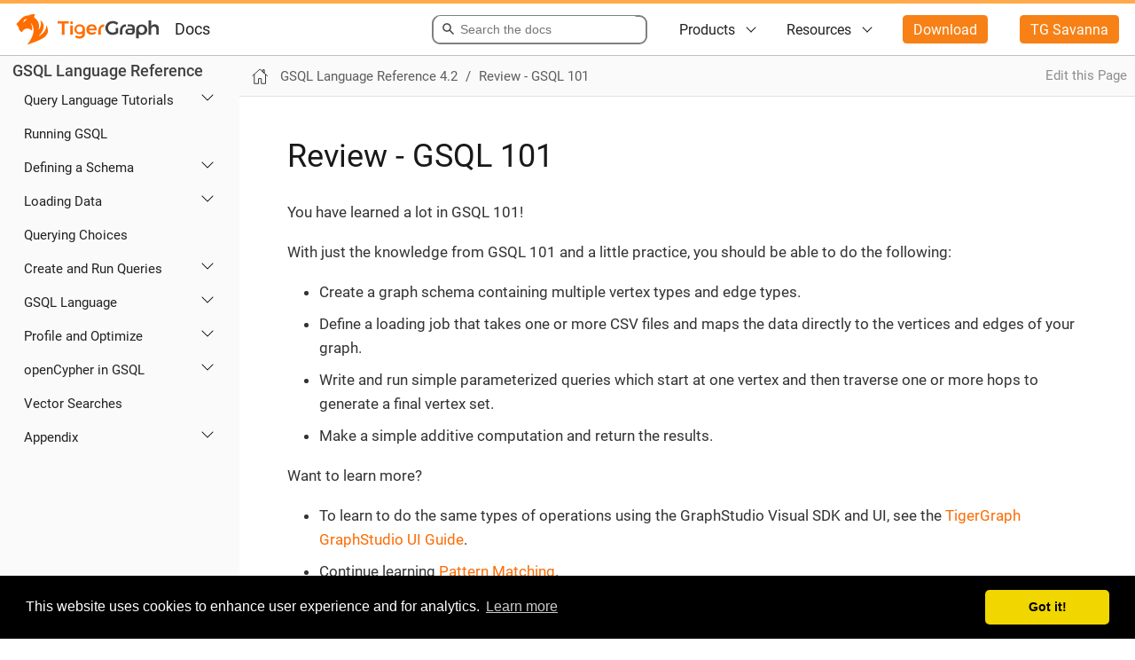

--- FILE ---
content_type: text/html; charset=UTF-8
request_url: https://docs.tigergraph.com/gsql-ref/4.2/tutorials/gsql-101/review
body_size: 5938
content:
<!DOCTYPE html>
<html lang="en">
  <head>
    <meta charset="utf-8">
    <meta name="viewport" content="width=device-width,initial-scale=1">
    <title>Review - GSQL 101 :: GSQL Language Reference </title>
    <link rel="canonical" href="https://docs.tigergraph.com/gsql-ref/4.2/tutorials/gsql-101/review">
    <meta name="generator" content="Antora 3.1.14">
    <link rel="stylesheet" href="../../../../_/css/site.css">
<!-- Google Tag Manager -->

<!-- Global site tag (gtag.js) - Google Analytics -->
<!-- End Google Tag Manager -->

<meta property="og:title" content="Review - GSQL 101 - GSQL Language Reference" />
<meta property="og:image" href="../../../../_/img/og-image.png" content="https://i.ibb.co/7bkxZJW/og-image.png">
<meta property="og:type" content="article" />
<meta property="og:url" content="https://docs.tigergraph.com/gsql-ref/4.2/tutorials/gsql-101/review">
    <meta property="og:description" content="The Only Scalable Platform for Analytics and ML on Connected Data">
<meta property="og:site_name" content="TigerGraph Documentation" />
<meta name="google-site-verification" content="_Ho2_oardPmkSbkjLcKyi5gpOEc_eOR1TxmkjGtM0po" />

<script>
  window.dataLayer = window.dataLayer || [];
  function gtag(){dataLayer.push(arguments);}
</script>
<script>var uiRootPath = '../../../../_'</script>
<link rel="preconnect" href="https://CTOKZGN7YQ-dsn.algolia.net" crossorigin />
<link rel="icon" href="../../../../_/img/favicon.png" type="image/x-icon">
  </head>
  <body class="article">
<header class="header">
  <nav class="navbar">
    <div class="navbar-brand hide-for-print">
      <img id="navbar-logo" class="navbar-item" src="https://www.tigergraph.com/wp-content/uploads/2020/05/TG_LOGO.svg" alt="TigerGraph Logo">
            <a class="navbar-item" href="/home">Docs</a>
      <button class="navbar-burger" data-target="topbar-nav">
        <span></span>
        <span></span>
        <span></span>
      </button>
    </div>
    <div id="topbar-nav" class="navbar-menu">
      <div class="navbar-end">
        <!-- Language Picker Dropdown -->
        <!--div class="navbar-item has-dropdown is-hoverable">
          <a class="navbar-link" href="#">
            English
          </a>
          <div class="navbar-dropdown">
            <a class="navbar-item" href="https://docs.tigergraph.com/">English</a>
            <a class="navbar-item" href="https://jp.docs.tigergraph.com/">日本語</a>
          </div>
        </div-->
        <div class="navbar-item search hide-for-print">
          <div id="search" class="field has-filter">
            <input class="query" type="text" placeholder="Search the docs">
            <label class="filter checkbox">
              <!--input type="checkbox" data-facet-filter="component:gsql-ref,version:4.2"> <span>In this section</span-->
              <!--input type="checkbox" data-facet-filter="component:gsql-ref"> <span>In this section</span-->
            </label>
<!--             <label class="filter1 checkbox1">
              <input type="checkbox" checked> <span>Latest</span>
            </label> -->
          </div>
        </div>

        <!--a class="navbar-item" href="/home">Home</a-->
        <div class="navbar-item has-dropdown is-hoverable">
          <a class="navbar-link" href="#">Products</a>
          <div class="navbar-dropdown">
            <div class="dropdown-label">TigerGraph Savanna</div>
            <div class="dropdown-category">
              <a class="category-item" href="../../../../savanna/main/overview/">TigerGraph Savanna</a>
              <a class="category-item" href="../../../../cloud/main/start/overview">(<i>TigerGraph Cloud Classic</i>)</a>
            </div>

            <div class="dropdown-label">TigerGraph Server</div>
            <div class="dropdown-category">
              <a class="category-item" href="../../../../tigergraph-server/4.2/intro/">TigerGraph DB</a>
            </div>

            <div class="dropdown-label">TigerGraph Suite</div>
            <div class="dropdown-category">
              <a class="category-item" href="../../../../gui/4.2/intro/">GraphStudio and Admin Portal</a>
              <a class="category-item" href="../../../../insights/4.2/intro/">Insights</a>
              <a class="category-item" href="https://docs.tigergraph.com/tigergraph-server/current/gsql-shell/web">GSQL Web Shell</a>
            </div>

            <div class="dropdown-label">Query Languages</div>
            <div class="dropdown-category">
              <a class="category-item" href="../../intro/">GSQL Language Reference</a>
              <a class="category-item" href="https://docs.tigergraph.com/tigergraph-server/current/gsql-shell/web">GSQL Web Shell</a>
              <a class="category-item" href="https://docs.tigergraph.com/gsql-ref/current/opencypher-in-gsql">OpenCypher</a>
            </div>

            <div class="dropdown-label">AI & Graph Intelligence</div>
            <div class="dropdown-category">
              <a class="category-item" href="../../../../graph-ml/3.10/intro/">Graph Data Science Library</a>
              <a class="category-item" href="https://docs.tigergraph.com/gsql-ref/current/vector/">Hybrid Graph+Vector Search</a>
            </div>

            <div class="dropdown-label">Connectors and APIs</div>
            <div class="dropdown-category">
              <a class="category-item" href="https://docs.tigergraph.com/tigergraph-server/current/data-loading">Data Connectors</a>
              <a class="category-item" href="../../../../pytigergraph/1.8/intro/">pyTigerGraph</a>
              <a class="category-item" href="../../../../graphql/3.9/">TigerGraph GraphQL Service</a>
              <a class="category-item" href="https://github.com/tigergraph/ecosys/tree/master/tools/etl/tg-jdbc-driver">JDBC Driver</a>
            </div>

          </div>
        </div>

        <div class="navbar-item has-dropdown is-hoverable">
          <a class="navbar-link" href="#">Resources</a>
          <div class="navbar-dropdown">
            <a class="navbar-item" href="https://dev.tigergraph.com/">Developer Site</a>
            <a class="navbar-item" href="https://community.tigergraph.com/">Community Forum</a>
            <a class="navbar-item" href="https://tigergraph.freshdesk.com/support/solutions">Knowledge Base</a>
          </div>
        </div>



        <div class="navbar-item">
          <span class="control">
            <a class="button is-primary" href="https://dl.tigergraph.com">Download</a>
          </span>
        </div>
        <div class="navbar-item">
          <span class="control">
            <a class="button is-primary" href="https://savanna.tgcloud.io"> TG Savanna</a>
          </span>
        </div>
      </div>
    </div>
  </nav>
</header>
<div class="body">
    <!-- Google Tag Manager (noscript) -->
<noscript><iframe src="https://www.googletagmanager.com/ns.html?id=GTM-KWSQQPD"
height="0" width="0" style="display:none;visibility:hidden"></iframe></noscript>
<!-- End Google Tag Manager (noscript) -->
<div class="nav-container" data-component="gsql-ref" data-version="4.2">
  <aside class="nav">
    <div class="panels">
<div class="nav-panel-menu is-active" data-panel="menu">
  <nav class="nav-menu">
    <h3 class="title"><a href="../../intro/">GSQL Language Reference</a></h3>
<ul class="nav-list">
  <li class="nav-item" data-depth="0">
<ul class="nav-list">
  <li class="nav-item" data-depth="1">
    <a class="nav-link" href="../">Query Language Tutorials</a>
    <button class="nav-item-toggle">
<svg xmlns="http://www.w3.org/2000/svg" width="16" height="16" fill="currentColor" class="bi bi-chevron-down" viewBox="0 0 16 16">
  <path fill-rule="evenodd" d="M1.646 4.646a.5.5 0 0 1 .708 0L8 10.293l5.646-5.647a.5.5 0 0 1 .708.708l-6 6a.5.5 0 0 1-.708 0l-6-6a.5.5 0 0 1 0-.708z"/>
</svg> 
    </button>
<ul class="nav-list">
  <li class="nav-item" data-depth="2">
    <a class="nav-link" href="../../intro/set-gsql-apart">What sets GSQL apart</a>
  </li>
  <li class="nav-item" data-depth="2">
    <a class="nav-link" href="https://github.com/tigergraph/ecosys/blob/master/tutorials/GSQL.md">GSQL V3 Tutorial</a>
  </li>
  <li class="nav-item" data-depth="2">
    <a class="nav-link" href="https://github.com/tigergraph/ecosys/blob/master/tutorials/Cypher.md">TigerGraph OpenCypher</a>
  </li>
  <li class="nav-item" data-depth="2">
    <a class="nav-link" href="https://github.com/tigergraph/ecosys/blob/master/tutorials/VectorSearch.md">Hybrid Vector Search</a>
  </li>
  <li class="nav-item" data-depth="2">
    <a class="nav-link" href="../accumulators-tutorial">Accumulators Tutorial</a>
  </li>
  <li class="nav-item" data-depth="2">
    <a class="nav-link" href="../schema-design-guide">Schema Design Guide</a>
  </li>
</ul>
  </li>
</ul>
  </li>
  <li class="nav-item" data-depth="0">
<ul class="nav-list">
  <li class="nav-item" data-depth="1">
    <a class="nav-link" href="../../basics/running-gsql">Running GSQL</a>
  </li>
</ul>
  </li>
  <li class="nav-item" data-depth="0">
<ul class="nav-list">
  <li class="nav-item" data-depth="1">
    <a class="nav-link" href="../../ddl-and-loading/">Defining a Schema</a>
    <button class="nav-item-toggle">
<svg xmlns="http://www.w3.org/2000/svg" width="16" height="16" fill="currentColor" class="bi bi-chevron-down" viewBox="0 0 16 16">
  <path fill-rule="evenodd" d="M1.646 4.646a.5.5 0 0 1 .708 0L8 10.293l5.646-5.647a.5.5 0 0 1 .708.708l-6 6a.5.5 0 0 1-.708 0l-6-6a.5.5 0 0 1 0-.708z"/>
</svg> 
    </button>
<ul class="nav-list">
  <li class="nav-item" data-depth="2">
    <a class="nav-link" href="../../ddl-and-loading/attribute-data-types">Data Types</a>
  </li>
  <li class="nav-item" data-depth="2">
    <a class="nav-link" href="../../ddl-and-loading/defining-a-graph-schema">Define a Graph Schema</a>
  </li>
  <li class="nav-item" data-depth="2">
    <a class="nav-link" href="../../ddl-and-loading/modifying-a-graph-schema">Modify a Graph Schema</a>
  </li>
</ul>
  </li>
  <li class="nav-item" data-depth="1">
    <a class="nav-link" href="../../ddl-and-loading/loading-jobs">Loading Data</a>
    <button class="nav-item-toggle">
<svg xmlns="http://www.w3.org/2000/svg" width="16" height="16" fill="currentColor" class="bi bi-chevron-down" viewBox="0 0 16 16">
  <path fill-rule="evenodd" d="M1.646 4.646a.5.5 0 0 1 .708 0L8 10.293l5.646-5.647a.5.5 0 0 1 .708.708l-6 6a.5.5 0 0 1-.708 0l-6-6a.5.5 0 0 1 0-.708z"/>
</svg> 
    </button>
<ul class="nav-list">
  <li class="nav-item" data-depth="2">
    <a class="nav-link" href="../../ddl-and-loading/creating-a-loading-job">Create a Loading Job</a>
    <button class="nav-item-toggle">
<svg xmlns="http://www.w3.org/2000/svg" width="16" height="16" fill="currentColor" class="bi bi-chevron-down" viewBox="0 0 16 16">
  <path fill-rule="evenodd" d="M1.646 4.646a.5.5 0 0 1 .708 0L8 10.293l5.646-5.647a.5.5 0 0 1 .708.708l-6 6a.5.5 0 0 1-.708 0l-6-6a.5.5 0 0 1 0-.708z"/>
</svg> 
    </button>
<ul class="nav-list">
  <li class="nav-item" data-depth="3">
    <a class="nav-link" href="../../ddl-and-loading/functions/">Functions</a>
    <button class="nav-item-toggle">
<svg xmlns="http://www.w3.org/2000/svg" width="16" height="16" fill="currentColor" class="bi bi-chevron-down" viewBox="0 0 16 16">
  <path fill-rule="evenodd" d="M1.646 4.646a.5.5 0 0 1 .708 0L8 10.293l5.646-5.647a.5.5 0 0 1 .708.708l-6 6a.5.5 0 0 1-.708 0l-6-6a.5.5 0 0 1 0-.708z"/>
</svg> 
    </button>
<ul class="nav-list">
  <li class="nav-item" data-depth="4">
    <a class="nav-link" href="../../ddl-and-loading/functions/token/">Token Functions</a>
    <button class="nav-item-toggle">
<svg xmlns="http://www.w3.org/2000/svg" width="16" height="16" fill="currentColor" class="bi bi-chevron-down" viewBox="0 0 16 16">
  <path fill-rule="evenodd" d="M1.646 4.646a.5.5 0 0 1 .708 0L8 10.293l5.646-5.647a.5.5 0 0 1 .708.708l-6 6a.5.5 0 0 1-.708 0l-6-6a.5.5 0 0 1 0-.708z"/>
</svg> 
    </button>
<ul class="nav-list">
  <li class="nav-item" data-depth="5">
    <a class="nav-link" href="../../ddl-and-loading/functions/token/flatten">flatten()</a>
  </li>
  <li class="nav-item" data-depth="5">
    <a class="nav-link" href="../../ddl-and-loading/functions/token/flatten_json_array">flatten_json_array()</a>
  </li>
  <li class="nav-item" data-depth="5">
    <a class="nav-link" href="../../ddl-and-loading/functions/token/gsql_concat">gsql_concat()</a>
  </li>
  <li class="nav-item" data-depth="5">
    <a class="nav-link" href="../../ddl-and-loading/functions/token/gsql_current_time_epoch">gsql_current_time_epoch()</a>
  </li>
  <li class="nav-item" data-depth="5">
    <a class="nav-link" href="../../ddl-and-loading/functions/token/gsql_day">gsql_day()</a>
  </li>
  <li class="nav-item" data-depth="5">
    <a class="nav-link" href="../../ddl-and-loading/functions/token/gsql_day_epoch">gsql_day_epoch()</a>
  </li>
  <li class="nav-item" data-depth="5">
    <a class="nav-link" href="../../ddl-and-loading/functions/token/gsql_find">gsql_find()</a>
  </li>
  <li class="nav-item" data-depth="5">
    <a class="nav-link" href="../../ddl-and-loading/functions/token/gsql_length">gsql_length()</a>
  </li>
  <li class="nav-item" data-depth="5">
    <a class="nav-link" href="../../ddl-and-loading/functions/token/gsql_lower">gsql_lower()</a>
  </li>
  <li class="nav-item" data-depth="5">
    <a class="nav-link" href="../../ddl-and-loading/functions/token/gsql_ltrim">gsql_ltrim()</a>
  </li>
  <li class="nav-item" data-depth="5">
    <a class="nav-link" href="../../ddl-and-loading/functions/token/gsql_month">gsql_month()</a>
  </li>
  <li class="nav-item" data-depth="5">
    <a class="nav-link" href="../../ddl-and-loading/functions/token/gsql_month_epoch">gsql_month_epoch()</a>
  </li>
  <li class="nav-item" data-depth="5">
    <a class="nav-link" href="../../ddl-and-loading/functions/token/gsql_regex_match">gsql_regex_match()</a>
  </li>
  <li class="nav-item" data-depth="5">
    <a class="nav-link" href="../../ddl-and-loading/functions/token/gsql_regex_replace">gsql_regex_replace()</a>
  </li>
  <li class="nav-item" data-depth="5">
    <a class="nav-link" href="../../ddl-and-loading/functions/token/gsql_reverse">gsql_reverse()</a>
  </li>
  <li class="nav-item" data-depth="5">
    <a class="nav-link" href="../../ddl-and-loading/functions/token/gsql_rtrim">gsql_rtrim()</a>
  </li>
  <li class="nav-item" data-depth="5">
    <a class="nav-link" href="../../ddl-and-loading/functions/token/gsql_substring">gsql_substring()</a>
  </li>
  <li class="nav-item" data-depth="5">
    <a class="nav-link" href="../../ddl-and-loading/functions/token/gsql_to_bool">gsql_to_bool()</a>
  </li>
  <li class="nav-item" data-depth="5">
    <a class="nav-link" href="../../ddl-and-loading/functions/token/gsql_to_int">gsql_to_int()</a>
  </li>
  <li class="nav-item" data-depth="5">
    <a class="nav-link" href="../../ddl-and-loading/functions/token/gsql_to_uint">gsql_to_uint()</a>
  </li>
  <li class="nav-item" data-depth="5">
    <a class="nav-link" href="../../ddl-and-loading/functions/token/gsql_trim">gsql_trim()</a>
  </li>
  <li class="nav-item" data-depth="5">
    <a class="nav-link" href="../../ddl-and-loading/functions/token/gsql_ts_to_epoch">gsql_ts_to_epoch_seconds()</a>
  </li>
  <li class="nav-item" data-depth="5">
    <a class="nav-link" href="../../ddl-and-loading/functions/token/gsql_ts_to_epoch_legacy">gsql_ts_to_epoch_seconds_legacy()</a>
  </li>
  <li class="nav-item" data-depth="5">
    <a class="nav-link" href="../../ddl-and-loading/functions/token/gsql_ts_to_epoch_signed">gsql_ts_to_epoch_seconds_signed()</a>
  </li>
  <li class="nav-item" data-depth="5">
    <a class="nav-link" href="../../ddl-and-loading/functions/token/gsql_upper">gsql_upper()</a>
  </li>
  <li class="nav-item" data-depth="5">
    <a class="nav-link" href="../../ddl-and-loading/functions/token/gsql_uuid_v4">gsql_uuid_v4()</a>
  </li>
  <li class="nav-item" data-depth="5">
    <a class="nav-link" href="../../ddl-and-loading/functions/token/gsql_year">gsql_year()</a>
  </li>
  <li class="nav-item" data-depth="5">
    <a class="nav-link" href="../../ddl-and-loading/functions/token/gsql_year_epoch">gsql_year_epoch()</a>
  </li>
  <li class="nav-item" data-depth="5">
    <a class="nav-link" href="../../ddl-and-loading/functions/token/split">split()</a>
  </li>
</ul>
  </li>
  <li class="nav-item" data-depth="4">
    <a class="nav-link" href="../../ddl-and-loading/functions/token_where/">Token Functions in WHERE Clause</a>
    <button class="nav-item-toggle">
<svg xmlns="http://www.w3.org/2000/svg" width="16" height="16" fill="currentColor" class="bi bi-chevron-down" viewBox="0 0 16 16">
  <path fill-rule="evenodd" d="M1.646 4.646a.5.5 0 0 1 .708 0L8 10.293l5.646-5.647a.5.5 0 0 1 .708.708l-6 6a.5.5 0 0 1-.708 0l-6-6a.5.5 0 0 1 0-.708z"/>
</svg> 
    </button>
<ul class="nav-list">
  <li class="nav-item" data-depth="5">
    <a class="nav-link" href="../../ddl-and-loading/functions/token_where/concat">concat()</a>
  </li>
  <li class="nav-item" data-depth="5">
    <a class="nav-link" href="../../ddl-and-loading/functions/token_where/gsql_is_false">gsql_is_false()</a>
  </li>
  <li class="nav-item" data-depth="5">
    <a class="nav-link" href="../../ddl-and-loading/functions/token_where/gsql_is_not_empty_string">gsql_is_not_empty_string()</a>
  </li>
  <li class="nav-item" data-depth="5">
    <a class="nav-link" href="../../ddl-and-loading/functions/token_where/gsql_is_true">gsql_is_true()</a>
  </li>
  <li class="nav-item" data-depth="5">
    <a class="nav-link" href="../../ddl-and-loading/functions/token_where/gsql_token_equal">gsql_token_equal()</a>
  </li>
  <li class="nav-item" data-depth="5">
    <a class="nav-link" href="../../ddl-and-loading/functions/token_where/gsql_token_ignore_case_equal">gsql_token_ignore_case_equal()</a>
  </li>
  <li class="nav-item" data-depth="5">
    <a class="nav-link" href="../../ddl-and-loading/functions/token_where/to_float">to_float()</a>
  </li>
  <li class="nav-item" data-depth="5">
    <a class="nav-link" href="../../ddl-and-loading/functions/token_where/to_int">to_int()</a>
  </li>
  <li class="nav-item" data-depth="5">
    <a class="nav-link" href="../../ddl-and-loading/functions/token_where/token_len">token_len()</a>
  </li>
</ul>
  </li>
  <li class="nav-item" data-depth="4">
    <a class="nav-link" href="../../ddl-and-loading/functions/reducer/">Reducer functions</a>
    <button class="nav-item-toggle">
<svg xmlns="http://www.w3.org/2000/svg" width="16" height="16" fill="currentColor" class="bi bi-chevron-down" viewBox="0 0 16 16">
  <path fill-rule="evenodd" d="M1.646 4.646a.5.5 0 0 1 .708 0L8 10.293l5.646-5.647a.5.5 0 0 1 .708.708l-6 6a.5.5 0 0 1-.708 0l-6-6a.5.5 0 0 1 0-.708z"/>
</svg> 
    </button>
<ul class="nav-list">
  <li class="nav-item" data-depth="5">
    <a class="nav-link" href="../../ddl-and-loading/functions/reducer/add">add()</a>
  </li>
  <li class="nav-item" data-depth="5">
    <a class="nav-link" href="../../ddl-and-loading/functions/reducer/and">and()</a>
  </li>
  <li class="nav-item" data-depth="5">
    <a class="nav-link" href="../../ddl-and-loading/functions/reducer/ignore_if_exists">ignore_if_exists()</a>
  </li>
  <li class="nav-item" data-depth="5">
    <a class="nav-link" href="../../ddl-and-loading/functions/reducer/max">max()</a>
  </li>
  <li class="nav-item" data-depth="5">
    <a class="nav-link" href="../../ddl-and-loading/functions/reducer/min">min()</a>
  </li>
  <li class="nav-item" data-depth="5">
    <a class="nav-link" href="../../ddl-and-loading/functions/reducer/or">or()</a>
  </li>
</ul>
  </li>
</ul>
  </li>
  <li class="nav-item" data-depth="3">
    <a class="nav-link" href="../../ddl-and-loading/add-token-function">Add a User-defined Token Function</a>
  </li>
</ul>
  </li>
  <li class="nav-item" data-depth="2">
    <a class="nav-link" href="../../ddl-and-loading/running-a-loading-job">Run a Loading Job</a>
  </li>
  <li class="nav-item" data-depth="2">
    <a class="nav-link" href="../../ddl-and-loading/managing-loading-job">Manage Loading Jobs</a>
  </li>
</ul>
  </li>
</ul>
  </li>
  <li class="nav-item" data-depth="0">
<ul class="nav-list">
  <li class="nav-item" data-depth="1">
    <a class="nav-link" href="../../querying/query-modes">Querying Choices</a>
  </li>
  <li class="nav-item" data-depth="1">
    <a class="nav-link" href="../../querying/query-operations">Create and Run Queries</a>
    <button class="nav-item-toggle">
<svg xmlns="http://www.w3.org/2000/svg" width="16" height="16" fill="currentColor" class="bi bi-chevron-down" viewBox="0 0 16 16">
  <path fill-rule="evenodd" d="M1.646 4.646a.5.5 0 0 1 .708 0L8 10.293l5.646-5.647a.5.5 0 0 1 .708.708l-6 6a.5.5 0 0 1-.708 0l-6-6a.5.5 0 0 1 0-.708z"/>
</svg> 
    </button>
<ul class="nav-list">
  <li class="nav-item" data-depth="2">
    <a class="nav-link" href="../../querying/distributed-query-mode">Distributed Query Mode</a>
  </li>
</ul>
  </li>
  <li class="nav-item" data-depth="1">
    <a class="nav-link" href="../../querying/">GSQL Language</a>
    <button class="nav-item-toggle">
<svg xmlns="http://www.w3.org/2000/svg" width="16" height="16" fill="currentColor" class="bi bi-chevron-down" viewBox="0 0 16 16">
  <path fill-rule="evenodd" d="M1.646 4.646a.5.5 0 0 1 .708 0L8 10.293l5.646-5.647a.5.5 0 0 1 .708.708l-6 6a.5.5 0 0 1-.708 0l-6-6a.5.5 0 0 1 0-.708z"/>
</svg> 
    </button>
<ul class="nav-list">
  <li class="nav-item" data-depth="2">
    <a class="nav-link" href="../../querying/syntax-versions">GSQL Syntax Versions</a>
  </li>
  <li class="nav-item" data-depth="2">
    <a class="nav-link" href="../../querying/data-types">Data Types</a>
  </li>
  <li class="nav-item" data-depth="2">
    <a class="nav-link" href="../../querying/accumulators">Accumulators</a>
  </li>
  <li class="nav-item" data-depth="2">
    <a class="nav-link" href="../../querying/select-statement/">SELECT Statement</a>
    <button class="nav-item-toggle">
<svg xmlns="http://www.w3.org/2000/svg" width="16" height="16" fill="currentColor" class="bi bi-chevron-down" viewBox="0 0 16 16">
  <path fill-rule="evenodd" d="M1.646 4.646a.5.5 0 0 1 .708 0L8 10.293l5.646-5.647a.5.5 0 0 1 .708.708l-6 6a.5.5 0 0 1-.708 0l-6-6a.5.5 0 0 1 0-.708z"/>
</svg> 
    </button>
<ul class="nav-list">
  <li class="nav-item" data-depth="3">
    <a class="nav-link" href="../../querying/select-statement/select-statement-v1">SELECT Statement (Syntax V1)</a>
  </li>
  <li class="nav-item" data-depth="3">
    <a class="nav-link" href="../../querying/select-statement/sql-like-select-statement">SQL-like SELECT statement</a>
  </li>
</ul>
  </li>
  <li class="nav-item" data-depth="2">
    <a class="nav-link" href="../../querying/operators-and-expressions">Operators and Expressions</a>
  </li>
  <li class="nav-item" data-depth="2">
    <a class="nav-link" href="../../querying/func/">Functions</a>
    <button class="nav-item-toggle">
<svg xmlns="http://www.w3.org/2000/svg" width="16" height="16" fill="currentColor" class="bi bi-chevron-down" viewBox="0 0 16 16">
  <path fill-rule="evenodd" d="M1.646 4.646a.5.5 0 0 1 .708 0L8 10.293l5.646-5.647a.5.5 0 0 1 .708.708l-6 6a.5.5 0 0 1-.708 0l-6-6a.5.5 0 0 1 0-.708z"/>
</svg> 
    </button>
<ul class="nav-list">
  <li class="nav-item" data-depth="3">
    <a class="nav-link" href="../../querying/func/aggregation-functions">Aggregation Functions</a>
  </li>
  <li class="nav-item" data-depth="3">
    <a class="nav-link" href="../../querying/func/context-functions">Context Functions</a>
  </li>
  <li class="nav-item" data-depth="3">
    <a class="nav-link" href="../../querying/func/datetime-functions">Datetime Functions</a>
  </li>
  <li class="nav-item" data-depth="3">
    <a class="nav-link" href="../../querying/func/edge-methods">Edge Methods</a>
  </li>
  <li class="nav-item" data-depth="3">
    <a class="nav-link" href="../../querying/func/json-object-methods">JSON Object Methods</a>
  </li>
  <li class="nav-item" data-depth="3">
    <a class="nav-link" href="../../querying/func/jsonarray-methods">JSON Array Methods</a>
  </li>
  <li class="nav-item" data-depth="3">
    <a class="nav-link" href="../../querying/func/list-functions">List Functions</a>
  </li>
  <li class="nav-item" data-depth="3">
    <a class="nav-link" href="../../querying/func/mathematical-functions">Mathematical Functions</a>
  </li>
  <li class="nav-item" data-depth="3">
    <a class="nav-link" href="../../querying/func/miscellaneous-functions">Miscellaneous Functions</a>
  </li>
  <li class="nav-item" data-depth="3">
    <a class="nav-link" href="../../querying/func/query-user-defined-functions">Query User-Defined Functions</a>
  </li>
  <li class="nav-item" data-depth="3">
    <a class="nav-link" href="../../querying/func/string-functions">String Functions</a>
  </li>
  <li class="nav-item" data-depth="3">
    <a class="nav-link" href="../../querying/func/type-conversion-functions">Type Conversion Functions</a>
  </li>
  <li class="nav-item" data-depth="3">
    <a class="nav-link" href="../../querying/func/vector-functions">Vector Functions</a>
  </li>
  <li class="nav-item" data-depth="3">
    <a class="nav-link" href="../../querying/func/vertex-methods">Vertex Functions</a>
  </li>
</ul>
  </li>
  <li class="nav-item" data-depth="2">
    <a class="nav-link" href="../../querying/declaration-and-assignment-statements">Declaration and Assignment Statements</a>
  </li>
  <li class="nav-item" data-depth="2">
    <a class="nav-link" href="../../querying/control-flow-statements">Control Flow</a>
  </li>
  <li class="nav-item" data-depth="2">
    <a class="nav-link" href="../../querying/data-modification-statements">Updating Data</a>
  </li>
  <li class="nav-item" data-depth="2">
    <a class="nav-link" href="../../querying/output-statements-and-file-objects">Writing Output</a>
    <button class="nav-item-toggle">
<svg xmlns="http://www.w3.org/2000/svg" width="16" height="16" fill="currentColor" class="bi bi-chevron-down" viewBox="0 0 16 16">
  <path fill-rule="evenodd" d="M1.646 4.646a.5.5 0 0 1 .708 0L8 10.293l5.646-5.647a.5.5 0 0 1 .708.708l-6 6a.5.5 0 0 1-.708 0l-6-6a.5.5 0 0 1 0-.708z"/>
</svg> 
    </button>
<ul class="nav-list">
  <li class="nav-item" data-depth="3">
    <a class="nav-link" href="../../querying/write-output-to-cloud">Write Output to Cloud</a>
  </li>
</ul>
  </li>
  <li class="nav-item" data-depth="2">
    <a class="nav-link" href="../../querying/exception-statements">Exception Statements</a>
  </li>
  <li class="nav-item" data-depth="2">
    <a class="nav-link" href="../../querying/comments">Comments</a>
  </li>
</ul>
  </li>
  <li class="nav-item" data-depth="1">
    <span class="nav-text">Profile and Optimize</span>
    <button class="nav-item-toggle">
<svg xmlns="http://www.w3.org/2000/svg" width="16" height="16" fill="currentColor" class="bi bi-chevron-down" viewBox="0 0 16 16">
  <path fill-rule="evenodd" d="M1.646 4.646a.5.5 0 0 1 .708 0L8 10.293l5.646-5.647a.5.5 0 0 1 .708.708l-6 6a.5.5 0 0 1-.708 0l-6-6a.5.5 0 0 1 0-.708z"/>
</svg> 
    </button>
<ul class="nav-list">
  <li class="nav-item" data-depth="2">
    <a class="nav-link" href="../../querying/query-optimizer/query-plan-cache">Query Plan Cache</a>
  </li>
  <li class="nav-item" data-depth="2">
    <a class="nav-link" href="../../querying/query-optimizer/query-profiling">Query Profiling</a>
  </li>
  <li class="nav-item" data-depth="2">
    <a class="nav-link" href="../../querying/query-optimizer/">Query Optimizer (Preview)</a>
    <button class="nav-item-toggle">
<svg xmlns="http://www.w3.org/2000/svg" width="16" height="16" fill="currentColor" class="bi bi-chevron-down" viewBox="0 0 16 16">
  <path fill-rule="evenodd" d="M1.646 4.646a.5.5 0 0 1 .708 0L8 10.293l5.646-5.647a.5.5 0 0 1 .708.708l-6 6a.5.5 0 0 1-.708 0l-6-6a.5.5 0 0 1 0-.708z"/>
</svg> 
    </button>
<ul class="nav-list">
  <li class="nav-item" data-depth="3">
    <a class="nav-link" href="../../querying/query-optimizer/enable-cost-optimizer">Enable Query Optimizer</a>
  </li>
  <li class="nav-item" data-depth="3">
    <a class="nav-link" href="../../querying/query-optimizer/stats-api">Statistics REST APIs</a>
  </li>
</ul>
  </li>
</ul>
  </li>
</ul>
  </li>
  <li class="nav-item" data-depth="0">
<ul class="nav-list">
  <li class="nav-item" data-depth="1">
    <a class="nav-link" href="../../openCypher-in-gsql/">openCypher in GSQL</a>
    <button class="nav-item-toggle">
<svg xmlns="http://www.w3.org/2000/svg" width="16" height="16" fill="currentColor" class="bi bi-chevron-down" viewBox="0 0 16 16">
  <path fill-rule="evenodd" d="M1.646 4.646a.5.5 0 0 1 .708 0L8 10.293l5.646-5.647a.5.5 0 0 1 .708.708l-6 6a.5.5 0 0 1-.708 0l-6-6a.5.5 0 0 1 0-.708z"/>
</svg> 
    </button>
<ul class="nav-list">
  <li class="nav-item" data-depth="2">
    <a class="nav-link" href="../../openCypher-in-gsql/openCypher-in-gsql-web-shell">Writing and Running openCypher in GSQL Shell</a>
  </li>
  <li class="nav-item" data-depth="2">
    <a class="nav-link" href="../../openCypher-in-gsql/openCypher-gsql-from-clause-extension">openCypher Pattern Support in GSQL</a>
  </li>
</ul>
  </li>
</ul>
  </li>
  <li class="nav-item" data-depth="0">
<ul class="nav-list">
  <li class="nav-item" data-depth="1">
    <a class="nav-link" href="../../vector/">Vector Searches</a>
  </li>
</ul>
  </li>
  <li class="nav-item" data-depth="0">
<ul class="nav-list">
  <li class="nav-item" data-depth="1">
    <span class="nav-text">Appendix</span>
    <button class="nav-item-toggle">
<svg xmlns="http://www.w3.org/2000/svg" width="16" height="16" fill="currentColor" class="bi bi-chevron-down" viewBox="0 0 16 16">
  <path fill-rule="evenodd" d="M1.646 4.646a.5.5 0 0 1 .708 0L8 10.293l5.646-5.647a.5.5 0 0 1 .708.708l-6 6a.5.5 0 0 1-.708 0l-6-6a.5.5 0 0 1 0-.708z"/>
</svg> 
    </button>
<ul class="nav-list">
  <li class="nav-item" data-depth="2">
    <a class="nav-link" href="../../appendix/common-errors-and-problems">Common Errors and Problems</a>
  </li>
  <li class="nav-item" data-depth="2">
    <a class="nav-link" href="../../appendix/keywords-and-reserved-words">DLL Keywords &amp; Reserved Words</a>
  </li>
  <li class="nav-item" data-depth="2">
    <a class="nav-link" href="../../appendix/notations">Documentation Notation</a>
  </li>
  <li class="nav-item" data-depth="2">
    <a class="nav-link" href="../../appendix/example-graphs">Example Graphs</a>
  </li>
  <li class="nav-item" data-depth="2">
    <a class="nav-link" href="../../appendix/cheat-sheets">GSQL Cheat Sheets</a>
  </li>
  <li class="nav-item" data-depth="2">
    <a class="nav-link" href="../../appendix/gsql-start-to-end-process">GSQL Start-to-End Process and Data Flow</a>
  </li>
  <li class="nav-item" data-depth="2">
    <a class="nav-link" href="../../appendix/gsql-style-guide">GSQL Style Guide</a>
  </li>
  <li class="nav-item" data-depth="2">
    <a class="nav-link" href="../../appendix/interpreted-gsql-limitations">Interpreted GSQL Limitations</a>
  </li>
  <li class="nav-item" data-depth="2">
    <a class="nav-link" href="../../appendix/legacy-tg-versions">Legacy Version Documentation</a>
  </li>
  <li class="nav-item" data-depth="2">
    <a class="nav-link" href="../../appendix/query-language-reserved-words">Query Language Keywords &amp; Reserved Words</a>
  </li>
</ul>
  </li>
</ul>
  </li>
</ul>
  </nav>
</div>
<div class="nav-panel-explore" data-panel="explore">
    <div class="context">
      <span class="title">GSQL Language Reference</span>
      <span class="version">4.2</span>
    </div>
  <ul class="components">

    <!-- Fully-Managed: Savanna -->
    <div class="home-left-nav-title" style="font-weight: bold;">
      <a class="home-left-nav-title" href="https://docs.tigergraph.com/savanna/main/overview/">Fully-Managed: Savanna</a>
    </div>
    <br>

    <!-- Self-Managed -->
    <div class="home-left-nav-title" style="font-weight: bold;">
      <a class="home-left-nav-title" href="../../../../tigergraph-server/4.2/intro/">Self-Managed: TigerGraph DB</a>
    </div>
    <div class="dropdown-category">
      <a class="category-item" href="https://docs.tigergraph.com/tigergraph-server/current/getting-started/">Install</a>
      <a class="category-item" href="https://docs.tigergraph.com/tigergraph-server/current/system-management/">Manage</a>
    </div>
    <br>

    <hr>
    <!-- Tutorials & Guides -->
    <div class="home-left-nav-title" style="font-weight: bold;">Tutorials & Guides</div>
    <div class="dropdown-category">
      <a class="category-item" href="https://github.com/tigergraph/ecosys/blob/master/tutorials/GSQL.md">GSQL</a>
      <a class="category-item" href="https://github.com/tigergraph/ecosys/blob/master/tutorials/Cypher.md">OpenCypher in GSQL</a>
      <a class="category-item" href="https://github.com/tigergraph/ecosys/blob/master/tutorials/VectorSearch.md">Hybrid Vector Search</a>
    </div>
    <br>

    <!-- Reference Manuals -->
    <div class="home-left-nav-title" style="font-weight: bold;">Reference Manuals</div>
    <div class="dropdown-category">
      <a class="category-item" href="../../intro/">GSQL</a>
      <a class="category-item" href="https://docs.tigergraph.com/gsql-ref/current/opencypher-in-gsql/">OpenCypher</a>
      <a class="category-item" href="https://docs.tigergraph.com/gsql-ref/current/vector/">Vector</a>
      <a class="category-item" href="https://docs.tigergraph.com/tigergraph-server/current/api/">REST APIs</a>
      <a class="category-item" href="https://docs.tigergraph.com/tigergraph-server/current/reference/configuration-parameters">Configuration Parameters</a>
    </div>
    <br>

    <!--  Visual Tools -->
    <div class="home-left-nav-title" style="font-weight: bold;">Visual Tools</div>
    <div class="dropdown-category">
      <a class="category-item" href="../../../../gui/4.2/intro/">Develop: GraphStudio</a>
      <a class="category-item" href="../../../../gui/4.2/intro/">Administer: Admin Portal</a>
      <a class="category-item" href="../../../../insights/4.2/intro/">Visualize: Insights</a>
    </div>
    <br>

    <!-- AI & Data Science -->
    <div class="home-left-nav-title" style="font-weight: bold;">AI & Data Science</div>
    <div class="dropdown-category">
      <a class="category-item" href="../../../../graph-ml/3.10/intro/">Graph Algorithms</a>
      <a class="category-item" href="../../../../pytigergraph/1.8/intro/">pyTigerGraph</a>
    </div>

    <hr>

    <li class="component">
      <a class="title" href="../../../../tigergraph-server/4.2/intro/">TigerGraph DB</a>
        <ul class="versions">
            <li class="version is-latest">
              <a href="../../../../tigergraph-server/4.2/intro/">4.2</a>
            </li>
            <li class="version">
              <a href="../../../../tigergraph-server/4.1/intro/">4.1</a>
            </li>
            <li class="version">
              <a href="../../../../tigergraph-server/3.11/intro/">3.11</a>
            </li>
            <li class="version">
              <a href="../../../../tigergraph-server/3.10/intro/">3.10</a>
            </li>
        </ul>
    <li class="component is-current">
      <a class="title" href="../../intro/">GSQL Language Reference</a>
        <ul class="versions">
            <li class="version is-current is-latest">
              <a href="../../intro/">4.2</a>
            </li>
            <li class="version">
              <a href="../../../4.1/intro/">4.1</a>
            </li>
            <li class="version">
              <a href="../../../3.11/intro/">3.11</a>
            </li>
            <li class="version">
              <a href="../../../3.10/intro/">3.10</a>
            </li>
        </ul>
    <li class="component">
      <a class="title" href="../../../../savanna/main/overview/">TigerGraph Savanna</a>
    <li class="component">
      <a class="title" href="../../../../gui/4.2/intro/">GraphStudio and Admin Portal</a>
        <ul class="versions">
            <li class="version is-latest">
              <a href="../../../../gui/4.2/intro/">4.2</a>
            </li>
            <li class="version">
              <a href="../../../../gui/4.1/intro/">4.1</a>
            </li>
            <li class="version">
              <a href="../../../../gui/3.11/intro/">3.11</a>
            </li>
            <li class="version">
              <a href="../../../../gui/3.10/intro/">3.10</a>
            </li>
        </ul>
    <li class="component">
      <a class="title" href="../../../../insights/4.2/intro/">Insights</a>
        <ul class="versions">
            <li class="version is-latest">
              <a href="../../../../insights/4.2/intro/">4.2</a>
            </li>
            <li class="version">
              <a href="../../../../insights/4.1/intro/">4.1</a>
            </li>
            <li class="version">
              <a href="../../../../insights/3.11/intro/">3.11</a>
            </li>
            <li class="version">
              <a href="../../../../insights/3.10/intro/">3.10</a>
            </li>
        </ul>
    <li class="component">
      <a class="title" href="../../../../graph-ml/3.10/intro/">Graph Data Science Library</a>
        <ul class="versions">
            <li class="version is-latest">
              <a href="../../../../graph-ml/3.10/intro/">3.10</a>
            </li>
        </ul>
    <li class="component">
      <a class="title" href="../../../../pytigergraph/1.8/intro/">pyTigerGraph</a>
        <ul class="versions">
            <li class="version is-latest">
              <a href="../../../../pytigergraph/1.8/intro/">1.8</a>
            </li>
            <li class="version">
              <a href="../../../../pytigergraph/1.7/intro/">1.7</a>
            </li>
            <li class="version">
              <a href="../../../../pytigergraph/1.6/intro/">1.6</a>
            </li>
        </ul>
    <li class="component">
      <a class="title" href="../../../../graphql/3.9/">TigerGraph GraphQL Service</a>
        <ul class="versions">
            <li class="version is-latest">
              <a href="../../../../graphql/3.9/">3.9</a>
            </li>
        </ul>
    <li class="component">
      <a class="title" href="../../../../cloud/main/start/overview">TigerGraph Cloud Classic</a>
    <li class="component">
      <a class="title" href="../../../../ml-workbench/1.4C/intro/">TigerGraph ML Workbench</a>
        <ul class="versions">
            <li class="version is-latest">
              <a href="../../../../ml-workbench/1.4C/intro/">1.4 Community</a>
            </li>
        </ul>
  </ul>
</div>
    </div>
  </aside>
</div>
<main class="article">
<div class="toolbar" role="navigation">
<button class="nav-toggle"></button>
  <a href="../../../../home/" class="home-link"></a>
<nav class="breadcrumbs" aria-label="breadcrumbs">
  <ul>
    <li><a href="../../intro/">GSQL Language Reference 4.2</a></li>
    <li><a href="review">Review - GSQL 101</a></li>
  </ul>
</nav>
  <div class="edit-this-page"><a href="https://github.com/tigergraph/gsql-docs/edit/4.2/modules/tutorials/pages/gsql-101/review.adoc">Edit this Page</a></div>
  </div>
  <div class="content">
<aside class="toc sidebar" data-title="Contents" data-levels="2">
  <div class="toc-menu"></div>
</aside>
<article class="doc">
<h1 class="page">Review - GSQL 101</h1>
<div class="paragraph">
<p>You have learned a lot in GSQL 101!</p>
</div>
<div class="paragraph">
<p>With just the knowledge from GSQL 101 and a little practice, you should be able to do the following:</p>
</div>
<div class="ulist">
<ul>
<li>
<p>Create a graph schema containing multiple vertex types and edge types.</p>
</li>
<li>
<p>Define a loading job that takes one or more CSV files and maps the data directly to the vertices and edges of your graph.</p>
</li>
<li>
<p>Write and run simple parameterized queries which start at one vertex and then traverse one or more hops to generate a final vertex set.</p>
</li>
<li>
<p>Make a simple additive computation and return the results.</p>
</li>
</ul>
</div>
<div class="paragraph">
<p>Want to learn more?</p>
</div>
<div class="ulist">
<ul>
<li>
<p>To learn to do the same types of operations using the GraphStudio Visual SDK and UI, see the <a href="../../../../gui/4.2/graphstudio/overview" class="xref page">TigerGraph GraphStudio UI Guide</a>.</p>
</li>
<li>
<p>Continue learning <a href="../pattern-matching/" class="xref page">Pattern Matching</a>.</p>
</li>
<li>
<p>To discuss and get help with fellow GSQL users and GSQL developers,  join the <a href="https://community.tigergraph.com/">GSQL community forum</a>.</p>
</li>
</ul>
</div>
</article>
  </div>
</main>
<!-- CookieConsent CSS + JS -->
<link rel="stylesheet" href="
https://cdn.jsdelivr.net/npm/cookieconsent@3/build/cookieconsent.min.css" />
<script src="https://cdn.jsdelivr.net/npm/cookieconsent@3/build/cookieconsent.min.js"></script>

<script>
  window.addEventListener("load", function () {
    window.cookieconsent.initialise({
      palette: {
        popup: { background: "#000" },
        button: { background: "#f1d600" }
      },
      theme: "classic",
      content: {
        message: "This website uses cookies to enhance user experience and for analytics.",
        dismiss: "Got it!",
        link: "Learn more",
        href: "https://www.tigergraph.com/privacy-policy/"
      },
      onInitialise: function (status) {
        if (this.hasConsented()) {
          initGA();
        }
      },
      onStatusChange: function (status, chosenBefore) {
        if (this.hasConsented()) {
          initGA();
        }
      }
    });

    function initGA() {
      var gaId = "G-517YJDP198";
    if (!gaId) return;
    var script = document.createElement('script');
    script.setAttribute('async', '');
    script.src = 'https://www.googletagmanager.com/gtag/js?id=' + gaId;
    document.head.appendChild(script);

    script.onload = function () {
      gtag('js', new Date());
      gtag('config', gaId);
    };
  }
});
</script>
</div>

<footer class="footer">
  <div class="footer__addr">
    <div id="footer-logo" alt="TigerGraph Logo"> </div>

    <address>
      3 Twin Dolphin Drive, Ste 225<br>
      Redwood City, CA 94065<br>
    </address>
    <div class="legal">
      <p>Copyright © 2025 TigerGraph</p>
    </div>
  </div>

  <ul class="footer__nav">

    <li class="nav__item nav__item--extra">
      <h2 class="nav__title">Resources</h2>

      <ul class="nav__ul nav__ul--extra">
        <li>
          <a href="https://www.tigergraph.com/support/">Support</a>
        </li>

        <li>
          <a href="https://community.tigergraph.com/">Community</a>
        </li>

        <li>
          <a href="https://dev.tigergraph.com/">Developer Site</a>
        </li>

        <li>
          <a href="https://testdrive.tigergraph.com/">Test Drive</a>
        </li>
      </ul>
    </li>

    <li class="nav__item">
      <h2 class="nav__title">Social</h2>

      <ul class="nav__ul">
        <li>
          <a href="https://www.linkedin.com/company/tigergraph/">Linkedin</a>
        </li>

        <li>
          <a href="https://www.facebook.com/TigerGraphDB/">Facebook</a>
        </li>

        <li>
          <a href="https://twitter.com/tigergraphdb">Twitter</a>
        </li>
      </ul>
    </li>

    <li class="nav__item">
      <h2 class="nav__title">Legal</h2>

      <ul class="nav__ul">
        <li>
          <a href="https://www.tigergraph.com/privacy-policy/">Privacy Policy</a>
        </li>

        <li>
          <a href="https://www.tigergraph.com/terms/">Terms of Use</a>
        </li>

        <li>
          <a href="/sitemap.xml">Sitemap</a>
        </li>
      </ul>
    </li>
  </ul>
</footer>
<script src="../../../../_/js/site.js"></script>
<script async src="../../../../_/js/vendor/highlight.js"></script>

<script async src="https://cdnjs.cloudflare.com/ajax/libs/mathjax/2.7.5/MathJax.js?config=TeX-MML-AM_HTMLorMML"></script>
<script type="text/x-mathjax-config">
MathJax.Hub.Config({
  messageStyle: "none",
  tex2jax: { inlineMath: [["\\(", "\\)"]], displayMath: [["\\[", "\\]"]], ignoreClass: "nostem|nolatexmath" },
  asciimath2jax: { delimiters: [["\\$", "\\$"]], ignoreClass: "nostem|noasciimath" },
  TeX: { equationNumbers: { autoNumber: "none" } }
});
</script>


<!-- Before the closing </body> -->
<link rel="stylesheet" href="https://cdn.jsdelivr.net/npm/docsearch.js@2/dist/cdn/docsearch.min.css" />
<script src="https://cdn.jsdelivr.net/npm/docsearch.js@2/dist/cdn/docsearch.min.js"></script>

<script async id="search-script" src="../../../../_/js/vendor/docsearch.js" data-app-id="CTOKZGN7YQ" data-api-key="294d1dcb70726c453eb9db18c0472709" data-index-name="tgdocs" data-stylesheet="../../../../_/css/vendor/docsearch.css"></script>  </body>
</html>


--- FILE ---
content_type: application/javascript; charset=UTF-8
request_url: https://docs.tigergraph.com/_/js/site.js
body_size: 2474
content:
(()=>{var o,c,s,r=/^sect(\d)$/,i=document.querySelector(".nav-container"),a=document.querySelector(".nav-toggle"),l=(a.addEventListener("click",function(e){if(a.classList.contains("is-active"))return u(e);v(e);var e=document.documentElement,t=(e.classList.add("is-clipped--nav"),a.classList.add("is-active"),i.classList.add("is-active"),o.getBoundingClientRect()),n=window.innerHeight-Math.round(t.top);Math.round(t.height)!==n&&(o.style.height=n+"px");e.addEventListener("click",u)}),i.addEventListener("click",v),i.querySelector("[data-panel=menu]"));function e(){var e,t,n=window.location.hash;if(n&&(n.indexOf("%")&&(n=decodeURIComponent(n)),!(e=l.querySelector('.nav-link[href="'+n+'"]')))){n=document.getElementById(n.slice(1));if(n)for(var i=n,a=document.querySelector("article.doc");(i=i.parentNode)&&i!==a;){var o=i.id;if((o=o||(o=r.test(i.className))&&(i.firstElementChild||{}).id)&&(e=l.querySelector('.nav-link[href="#'+o+'"]')))break}}if(e)t=e.parentNode;else{if(!s)return;e=(t=s).querySelector(".nav-link")}t!==c&&(m(l,".nav-item.is-active").forEach(function(e){e.classList.remove("is-active","is-current-path","is-current-page")}),t.classList.add("is-current-page"),d(c=t),p(l,e))}function d(e){for(var t,n=e.parentNode;!(t=n.classList).contains("nav-menu");)"LI"===n.tagName&&t.contains("nav-item")&&t.add("is-active","is-current-path"),n=n.parentNode;e.classList.add("is-active")}function n(){var e,t,n,i;this.classList.toggle("is-active")&&(e=parseFloat(window.getComputedStyle(this).marginTop),t=this.getBoundingClientRect(),n=l.getBoundingClientRect(),0<(i=(t.bottom-n.top-n.height+e).toFixed()))&&(l.scrollTop+=Math.min((t.top-n.top-e).toFixed(),i))}function u(e){v(e);e=document.documentElement;e.classList.remove("is-clipped--nav"),a.classList.remove("is-active"),i.classList.remove("is-active"),e.removeEventListener("click",u)}function v(e){e.stopPropagation()}function p(e,t){var n=e.getBoundingClientRect(),i=n.height,a=window.getComputedStyle(o);"sticky"===a.position&&(i-=n.top-parseFloat(a.top)),e.scrollTop=Math.max(0,.5*(t.getBoundingClientRect().height-i)+t.offsetTop)}function m(e,t){return[].slice.call(e.querySelectorAll(t))}l&&(o=i.querySelector(".nav"),c=l.querySelector(".is-current-page"),(s=c)?(d(c),p(l,c.querySelector(".nav-link"))):l.scrollTop=0,m(l,".nav-item-toggle").forEach(function(e){var t=e.parentElement,e=(e.addEventListener("click",n.bind(t)),((e,t)=>(!(e=e.previousElementSibling)||!t||e[e.matches?"matches":"msMatchesSelector"](t))&&e)(e,".nav-text"));e&&(e.style.cursor="pointer",e.addEventListener("click",n.bind(t)))}),l.addEventListener("mousedown",function(e){1<e.detail&&e.preventDefault()}),l.querySelector('.nav-link[href^="#"]'))&&(window.location.hash&&e(),window.addEventListener("hashchange",e))})();
(()=>{if(f=document.querySelector("aside.toc.sidebar")){if(document.querySelector("body.-toc"))return f.parentNode.removeChild(f);var e=parseInt(f.dataset.levels||2,10);if(!(e<0)){for(var t="article.doc",d=document.querySelector(t),o=[],n=0;n<=e;n++){var i=[t];if(n){for(var r=1;r<=n;r++)i.push((2===r?".sectionbody>":"")+".sect"+r);i.push("h"+(n+1)+"[id]")}else i.push("h1[id].sect0");o.push(i.join(">"))}m=o.join(","),u=d.parentNode;var a,c=[].slice.call((u||document).querySelectorAll(m));if(!c.length)return f.parentNode.removeChild(f);var s={},l=c.reduce(function(e,t){var o=document.createElement("a"),n=(o.textContent=t.textContent,s[o.href="#"+t.id]=o,document.createElement("li"));return n.dataset.level=parseInt(t.nodeName.slice(1),10)-1,n.appendChild(o),e.appendChild(n),e},document.createElement("ul")),u=f.querySelector(".toc-menu"),m=(u||((u=document.createElement("div")).className="toc-menu"),document.createElement("h3")),f=(m.textContent=f.dataset.title||"Contents",u.appendChild(m),u.appendChild(l),!document.getElementById("toc")&&d.querySelector("h1.page ~ :not(.is-before-toc)"));f&&((m=document.createElement("aside")).className="toc embedded",m.appendChild(u.cloneNode(!0)),f.parentNode.insertBefore(m,f)),window.addEventListener("load",function(){p(),window.addEventListener("scroll",p)})}}function p(){var n,i,t,e=window.pageYOffset,o=1.15*h(document.documentElement,"fontSize"),r=d.offsetTop;e&&window.innerHeight+e+2>=document.documentElement.scrollHeight?(a=Array.isArray(a)?a:Array(a||0),n=[],i=c.length-1,c.forEach(function(e,t){var o="#"+e.id;t===i||e.getBoundingClientRect().top+h(e,"paddingTop")>r?(n.push(o),a.indexOf(o)<0&&s[o].classList.add("is-active")):~a.indexOf(o)&&s[a.shift()].classList.remove("is-active")}),l.scrollTop=l.scrollHeight-l.offsetHeight,a=1<n.length?n:n[0]):(Array.isArray(a)&&(a.forEach(function(e){s[e].classList.remove("is-active")}),a=void 0),c.some(function(e){if(e.getBoundingClientRect().top+h(e,"paddingTop")-o>r)return!0;t="#"+e.id}),t?t!==a&&(a&&s[a].classList.remove("is-active"),(e=s[t]).classList.add("is-active"),l.scrollHeight>l.offsetHeight&&(l.scrollTop=Math.max(0,e.offsetTop+e.offsetHeight-l.offsetHeight)),a=t):a&&(s[a].classList.remove("is-active"),a=void 0))}function h(e,t){return parseFloat(window.getComputedStyle(e)[t])}})();
(()=>{var o=document.querySelector("article.doc"),t=document.querySelector(".toolbar");function i(e){return e&&(~e.indexOf("%")?decodeURIComponent(e):e).slice(1)}function r(e){if(e){if(e.altKey||e.ctrlKey)return;window.location.hash="#"+this.id,e.preventDefault()}window.scrollTo(0,function e(t,n){return o.contains(t)?e(t.offsetParent,t.offsetTop+n):n}(this,0)-t.getBoundingClientRect().bottom)}window.addEventListener("load",function e(t){var n;(n=i(window.location.hash))&&(n=document.getElementById(n))&&(r.bind(n)(),setTimeout(r.bind(n),0)),window.removeEventListener("load",e)}),Array.prototype.slice.call(document.querySelectorAll('a[href^="#"]')).forEach(function(e){var t;(t=i(e.hash))&&(t=document.getElementById(t))&&e.addEventListener("click",r.bind(t))})})();
(()=>{var t,e=document.querySelector(".page-versions .version-menu-toggle");e&&(t=document.querySelector(".page-versions"),e.addEventListener("click",function(e){t.classList.toggle("is-active"),e.stopPropagation()}),document.documentElement.addEventListener("click",function(){t.classList.remove("is-active")}))})();
(()=>{var t=document.querySelector(".navbar-burger");t&&t.addEventListener("click",function(t){t.stopPropagation(),document.documentElement.classList.toggle("is-clipped--navbar"),this.classList.toggle("is-active");t=document.getElementById(this.dataset.target);{var e;t.classList.toggle("is-active")&&(t.style.maxHeight="",e=window.innerHeight-Math.round(t.getBoundingClientRect().top),parseInt(window.getComputedStyle(t).maxHeight,10)!==e)&&(t.style.maxHeight=e+"px")}}.bind(t))})();
(()=>{var o=/^\$ (\S[^\\\n]*(\\\n(?!\$ )[^\\\n]*)*)(?=\n|$)/gm,s=/( ) *\\\n *|\\\n( ?) */g,l=/ +$/gm,d=(document.getElementById("site-script")||{dataset:{}}).dataset;[].slice.call(document.querySelectorAll(".doc pre.highlight, .doc .literalblock pre")).forEach(function(e){var t,a,n,c;if(e.classList.contains("highlight"))(i=(t=e.querySelector("code")).dataset.lang)&&"console"!==i&&((n=document.createElement("span")).className="source-lang",n.appendChild(document.createTextNode(i)));else{if(!e.innerText.startsWith("$ "))return;var i=e.parentNode.parentNode;i.classList.remove("literalblock"),i.classList.add("listingblock"),e.classList.add("highlightjs","highlight"),(t=document.createElement("code")).className="language-console hljs",t.dataset.lang="console",t.appendChild(e.firstChild),e.appendChild(t)}(i=document.createElement("div")).className="source-toolbox",n&&i.appendChild(n),window.navigator.clipboard&&((a=document.createElement("button")).className="copy-button",a.setAttribute("title","Copy to clipboard"),"svg"===d.svgAs?((n=document.createElementNS("http://www.w3.org/2000/svg","svg")).setAttribute("class","copy-icon"),(c=document.createElementNS("http://www.w3.org/2000/svg","use")).setAttribute("href",window.uiRootPath+"/img/octicons-16.svg#icon-clippy"),n.appendChild(c),a.appendChild(n)):((c=document.createElement("img")).src=window.uiRootPath+"/img/octicons-16.svg#view-clippy",c.alt="copy icon",c.className="copy-icon",a.appendChild(c)),(n=document.createElement("span")).className="copy-toast",n.appendChild(document.createTextNode("Copied!")),a.appendChild(n),i.appendChild(a)),e.appendChild(i),a&&a.addEventListener("click",function(e){var t=e.innerText.replace(l,"");"console"===e.dataset.lang&&t.startsWith("$ ")&&(t=(e=>{for(var t,a=[];t=o.exec(e);)a.push(t[1].replace(s,"$1$2"));return a.join(" && ")})(t));window.navigator.clipboard.writeText(t).then(function(){this.classList.add("clicked"),this.offsetHeight,this.classList.remove("clicked")}.bind(this),function(){})}.bind(a,t))})})();
(()=>{var l=window.location.hash;function o(a,t){return Array.prototype.slice.call((t||document).querySelectorAll(a))}o(".tabset").forEach(function(c){var n,r,a=c.querySelector(".tabs");a&&(o("li",a).forEach(function(a,t){var e,i,s=(a.querySelector("a[id]")||a).id;s&&(i=s,e=o(".tab-pane",c).find(function(a){return a.getAttribute("aria-labelledby")===i}),t||(r={tab:a,pane:e}),!n&&l==="#"+s&&(n=!0)?(a.classList.add("is-active"),e&&e.classList.add("is-active")):t||(a.classList.remove("is-active"),e&&e.classList.remove("is-active")),a.addEventListener("click",function(a){var t=this.tab,e=this.pane;o(".tabs li, .tab-pane",this.tabset).forEach(function(a){a===t||a===e?a.classList.add("is-active"):a.classList.remove("is-active")}),a.preventDefault()}.bind({tabset:c,tab:a,pane:e})))}),!n)&&r&&(r.tab.classList.add("is-active"),r.pane)&&r.pane.classList.add("is-active"),c.classList.remove("is-loading")})})();